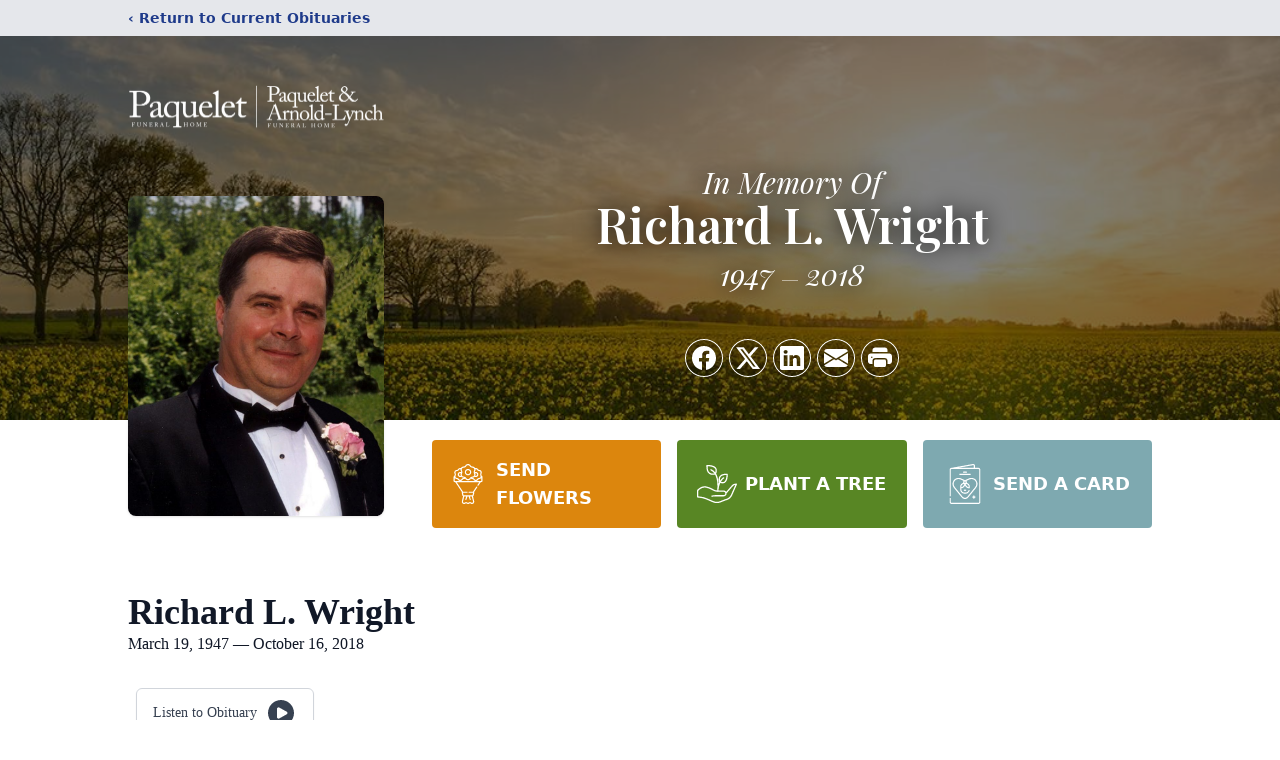

--- FILE ---
content_type: text/html; charset=utf-8
request_url: https://www.google.com/recaptcha/enterprise/anchor?ar=1&k=6Le4m3UqAAAAABD22nmLHCzVX115GtioqXN7uvSZ&co=aHR0cHM6Ly93d3cucGFxdWVsZXQuY29tOjQ0Mw..&hl=en&type=image&v=PoyoqOPhxBO7pBk68S4YbpHZ&theme=light&size=invisible&badge=bottomright&anchor-ms=20000&execute-ms=30000&cb=eekpwx5u8ng9
body_size: 48679
content:
<!DOCTYPE HTML><html dir="ltr" lang="en"><head><meta http-equiv="Content-Type" content="text/html; charset=UTF-8">
<meta http-equiv="X-UA-Compatible" content="IE=edge">
<title>reCAPTCHA</title>
<style type="text/css">
/* cyrillic-ext */
@font-face {
  font-family: 'Roboto';
  font-style: normal;
  font-weight: 400;
  font-stretch: 100%;
  src: url(//fonts.gstatic.com/s/roboto/v48/KFO7CnqEu92Fr1ME7kSn66aGLdTylUAMa3GUBHMdazTgWw.woff2) format('woff2');
  unicode-range: U+0460-052F, U+1C80-1C8A, U+20B4, U+2DE0-2DFF, U+A640-A69F, U+FE2E-FE2F;
}
/* cyrillic */
@font-face {
  font-family: 'Roboto';
  font-style: normal;
  font-weight: 400;
  font-stretch: 100%;
  src: url(//fonts.gstatic.com/s/roboto/v48/KFO7CnqEu92Fr1ME7kSn66aGLdTylUAMa3iUBHMdazTgWw.woff2) format('woff2');
  unicode-range: U+0301, U+0400-045F, U+0490-0491, U+04B0-04B1, U+2116;
}
/* greek-ext */
@font-face {
  font-family: 'Roboto';
  font-style: normal;
  font-weight: 400;
  font-stretch: 100%;
  src: url(//fonts.gstatic.com/s/roboto/v48/KFO7CnqEu92Fr1ME7kSn66aGLdTylUAMa3CUBHMdazTgWw.woff2) format('woff2');
  unicode-range: U+1F00-1FFF;
}
/* greek */
@font-face {
  font-family: 'Roboto';
  font-style: normal;
  font-weight: 400;
  font-stretch: 100%;
  src: url(//fonts.gstatic.com/s/roboto/v48/KFO7CnqEu92Fr1ME7kSn66aGLdTylUAMa3-UBHMdazTgWw.woff2) format('woff2');
  unicode-range: U+0370-0377, U+037A-037F, U+0384-038A, U+038C, U+038E-03A1, U+03A3-03FF;
}
/* math */
@font-face {
  font-family: 'Roboto';
  font-style: normal;
  font-weight: 400;
  font-stretch: 100%;
  src: url(//fonts.gstatic.com/s/roboto/v48/KFO7CnqEu92Fr1ME7kSn66aGLdTylUAMawCUBHMdazTgWw.woff2) format('woff2');
  unicode-range: U+0302-0303, U+0305, U+0307-0308, U+0310, U+0312, U+0315, U+031A, U+0326-0327, U+032C, U+032F-0330, U+0332-0333, U+0338, U+033A, U+0346, U+034D, U+0391-03A1, U+03A3-03A9, U+03B1-03C9, U+03D1, U+03D5-03D6, U+03F0-03F1, U+03F4-03F5, U+2016-2017, U+2034-2038, U+203C, U+2040, U+2043, U+2047, U+2050, U+2057, U+205F, U+2070-2071, U+2074-208E, U+2090-209C, U+20D0-20DC, U+20E1, U+20E5-20EF, U+2100-2112, U+2114-2115, U+2117-2121, U+2123-214F, U+2190, U+2192, U+2194-21AE, U+21B0-21E5, U+21F1-21F2, U+21F4-2211, U+2213-2214, U+2216-22FF, U+2308-230B, U+2310, U+2319, U+231C-2321, U+2336-237A, U+237C, U+2395, U+239B-23B7, U+23D0, U+23DC-23E1, U+2474-2475, U+25AF, U+25B3, U+25B7, U+25BD, U+25C1, U+25CA, U+25CC, U+25FB, U+266D-266F, U+27C0-27FF, U+2900-2AFF, U+2B0E-2B11, U+2B30-2B4C, U+2BFE, U+3030, U+FF5B, U+FF5D, U+1D400-1D7FF, U+1EE00-1EEFF;
}
/* symbols */
@font-face {
  font-family: 'Roboto';
  font-style: normal;
  font-weight: 400;
  font-stretch: 100%;
  src: url(//fonts.gstatic.com/s/roboto/v48/KFO7CnqEu92Fr1ME7kSn66aGLdTylUAMaxKUBHMdazTgWw.woff2) format('woff2');
  unicode-range: U+0001-000C, U+000E-001F, U+007F-009F, U+20DD-20E0, U+20E2-20E4, U+2150-218F, U+2190, U+2192, U+2194-2199, U+21AF, U+21E6-21F0, U+21F3, U+2218-2219, U+2299, U+22C4-22C6, U+2300-243F, U+2440-244A, U+2460-24FF, U+25A0-27BF, U+2800-28FF, U+2921-2922, U+2981, U+29BF, U+29EB, U+2B00-2BFF, U+4DC0-4DFF, U+FFF9-FFFB, U+10140-1018E, U+10190-1019C, U+101A0, U+101D0-101FD, U+102E0-102FB, U+10E60-10E7E, U+1D2C0-1D2D3, U+1D2E0-1D37F, U+1F000-1F0FF, U+1F100-1F1AD, U+1F1E6-1F1FF, U+1F30D-1F30F, U+1F315, U+1F31C, U+1F31E, U+1F320-1F32C, U+1F336, U+1F378, U+1F37D, U+1F382, U+1F393-1F39F, U+1F3A7-1F3A8, U+1F3AC-1F3AF, U+1F3C2, U+1F3C4-1F3C6, U+1F3CA-1F3CE, U+1F3D4-1F3E0, U+1F3ED, U+1F3F1-1F3F3, U+1F3F5-1F3F7, U+1F408, U+1F415, U+1F41F, U+1F426, U+1F43F, U+1F441-1F442, U+1F444, U+1F446-1F449, U+1F44C-1F44E, U+1F453, U+1F46A, U+1F47D, U+1F4A3, U+1F4B0, U+1F4B3, U+1F4B9, U+1F4BB, U+1F4BF, U+1F4C8-1F4CB, U+1F4D6, U+1F4DA, U+1F4DF, U+1F4E3-1F4E6, U+1F4EA-1F4ED, U+1F4F7, U+1F4F9-1F4FB, U+1F4FD-1F4FE, U+1F503, U+1F507-1F50B, U+1F50D, U+1F512-1F513, U+1F53E-1F54A, U+1F54F-1F5FA, U+1F610, U+1F650-1F67F, U+1F687, U+1F68D, U+1F691, U+1F694, U+1F698, U+1F6AD, U+1F6B2, U+1F6B9-1F6BA, U+1F6BC, U+1F6C6-1F6CF, U+1F6D3-1F6D7, U+1F6E0-1F6EA, U+1F6F0-1F6F3, U+1F6F7-1F6FC, U+1F700-1F7FF, U+1F800-1F80B, U+1F810-1F847, U+1F850-1F859, U+1F860-1F887, U+1F890-1F8AD, U+1F8B0-1F8BB, U+1F8C0-1F8C1, U+1F900-1F90B, U+1F93B, U+1F946, U+1F984, U+1F996, U+1F9E9, U+1FA00-1FA6F, U+1FA70-1FA7C, U+1FA80-1FA89, U+1FA8F-1FAC6, U+1FACE-1FADC, U+1FADF-1FAE9, U+1FAF0-1FAF8, U+1FB00-1FBFF;
}
/* vietnamese */
@font-face {
  font-family: 'Roboto';
  font-style: normal;
  font-weight: 400;
  font-stretch: 100%;
  src: url(//fonts.gstatic.com/s/roboto/v48/KFO7CnqEu92Fr1ME7kSn66aGLdTylUAMa3OUBHMdazTgWw.woff2) format('woff2');
  unicode-range: U+0102-0103, U+0110-0111, U+0128-0129, U+0168-0169, U+01A0-01A1, U+01AF-01B0, U+0300-0301, U+0303-0304, U+0308-0309, U+0323, U+0329, U+1EA0-1EF9, U+20AB;
}
/* latin-ext */
@font-face {
  font-family: 'Roboto';
  font-style: normal;
  font-weight: 400;
  font-stretch: 100%;
  src: url(//fonts.gstatic.com/s/roboto/v48/KFO7CnqEu92Fr1ME7kSn66aGLdTylUAMa3KUBHMdazTgWw.woff2) format('woff2');
  unicode-range: U+0100-02BA, U+02BD-02C5, U+02C7-02CC, U+02CE-02D7, U+02DD-02FF, U+0304, U+0308, U+0329, U+1D00-1DBF, U+1E00-1E9F, U+1EF2-1EFF, U+2020, U+20A0-20AB, U+20AD-20C0, U+2113, U+2C60-2C7F, U+A720-A7FF;
}
/* latin */
@font-face {
  font-family: 'Roboto';
  font-style: normal;
  font-weight: 400;
  font-stretch: 100%;
  src: url(//fonts.gstatic.com/s/roboto/v48/KFO7CnqEu92Fr1ME7kSn66aGLdTylUAMa3yUBHMdazQ.woff2) format('woff2');
  unicode-range: U+0000-00FF, U+0131, U+0152-0153, U+02BB-02BC, U+02C6, U+02DA, U+02DC, U+0304, U+0308, U+0329, U+2000-206F, U+20AC, U+2122, U+2191, U+2193, U+2212, U+2215, U+FEFF, U+FFFD;
}
/* cyrillic-ext */
@font-face {
  font-family: 'Roboto';
  font-style: normal;
  font-weight: 500;
  font-stretch: 100%;
  src: url(//fonts.gstatic.com/s/roboto/v48/KFO7CnqEu92Fr1ME7kSn66aGLdTylUAMa3GUBHMdazTgWw.woff2) format('woff2');
  unicode-range: U+0460-052F, U+1C80-1C8A, U+20B4, U+2DE0-2DFF, U+A640-A69F, U+FE2E-FE2F;
}
/* cyrillic */
@font-face {
  font-family: 'Roboto';
  font-style: normal;
  font-weight: 500;
  font-stretch: 100%;
  src: url(//fonts.gstatic.com/s/roboto/v48/KFO7CnqEu92Fr1ME7kSn66aGLdTylUAMa3iUBHMdazTgWw.woff2) format('woff2');
  unicode-range: U+0301, U+0400-045F, U+0490-0491, U+04B0-04B1, U+2116;
}
/* greek-ext */
@font-face {
  font-family: 'Roboto';
  font-style: normal;
  font-weight: 500;
  font-stretch: 100%;
  src: url(//fonts.gstatic.com/s/roboto/v48/KFO7CnqEu92Fr1ME7kSn66aGLdTylUAMa3CUBHMdazTgWw.woff2) format('woff2');
  unicode-range: U+1F00-1FFF;
}
/* greek */
@font-face {
  font-family: 'Roboto';
  font-style: normal;
  font-weight: 500;
  font-stretch: 100%;
  src: url(//fonts.gstatic.com/s/roboto/v48/KFO7CnqEu92Fr1ME7kSn66aGLdTylUAMa3-UBHMdazTgWw.woff2) format('woff2');
  unicode-range: U+0370-0377, U+037A-037F, U+0384-038A, U+038C, U+038E-03A1, U+03A3-03FF;
}
/* math */
@font-face {
  font-family: 'Roboto';
  font-style: normal;
  font-weight: 500;
  font-stretch: 100%;
  src: url(//fonts.gstatic.com/s/roboto/v48/KFO7CnqEu92Fr1ME7kSn66aGLdTylUAMawCUBHMdazTgWw.woff2) format('woff2');
  unicode-range: U+0302-0303, U+0305, U+0307-0308, U+0310, U+0312, U+0315, U+031A, U+0326-0327, U+032C, U+032F-0330, U+0332-0333, U+0338, U+033A, U+0346, U+034D, U+0391-03A1, U+03A3-03A9, U+03B1-03C9, U+03D1, U+03D5-03D6, U+03F0-03F1, U+03F4-03F5, U+2016-2017, U+2034-2038, U+203C, U+2040, U+2043, U+2047, U+2050, U+2057, U+205F, U+2070-2071, U+2074-208E, U+2090-209C, U+20D0-20DC, U+20E1, U+20E5-20EF, U+2100-2112, U+2114-2115, U+2117-2121, U+2123-214F, U+2190, U+2192, U+2194-21AE, U+21B0-21E5, U+21F1-21F2, U+21F4-2211, U+2213-2214, U+2216-22FF, U+2308-230B, U+2310, U+2319, U+231C-2321, U+2336-237A, U+237C, U+2395, U+239B-23B7, U+23D0, U+23DC-23E1, U+2474-2475, U+25AF, U+25B3, U+25B7, U+25BD, U+25C1, U+25CA, U+25CC, U+25FB, U+266D-266F, U+27C0-27FF, U+2900-2AFF, U+2B0E-2B11, U+2B30-2B4C, U+2BFE, U+3030, U+FF5B, U+FF5D, U+1D400-1D7FF, U+1EE00-1EEFF;
}
/* symbols */
@font-face {
  font-family: 'Roboto';
  font-style: normal;
  font-weight: 500;
  font-stretch: 100%;
  src: url(//fonts.gstatic.com/s/roboto/v48/KFO7CnqEu92Fr1ME7kSn66aGLdTylUAMaxKUBHMdazTgWw.woff2) format('woff2');
  unicode-range: U+0001-000C, U+000E-001F, U+007F-009F, U+20DD-20E0, U+20E2-20E4, U+2150-218F, U+2190, U+2192, U+2194-2199, U+21AF, U+21E6-21F0, U+21F3, U+2218-2219, U+2299, U+22C4-22C6, U+2300-243F, U+2440-244A, U+2460-24FF, U+25A0-27BF, U+2800-28FF, U+2921-2922, U+2981, U+29BF, U+29EB, U+2B00-2BFF, U+4DC0-4DFF, U+FFF9-FFFB, U+10140-1018E, U+10190-1019C, U+101A0, U+101D0-101FD, U+102E0-102FB, U+10E60-10E7E, U+1D2C0-1D2D3, U+1D2E0-1D37F, U+1F000-1F0FF, U+1F100-1F1AD, U+1F1E6-1F1FF, U+1F30D-1F30F, U+1F315, U+1F31C, U+1F31E, U+1F320-1F32C, U+1F336, U+1F378, U+1F37D, U+1F382, U+1F393-1F39F, U+1F3A7-1F3A8, U+1F3AC-1F3AF, U+1F3C2, U+1F3C4-1F3C6, U+1F3CA-1F3CE, U+1F3D4-1F3E0, U+1F3ED, U+1F3F1-1F3F3, U+1F3F5-1F3F7, U+1F408, U+1F415, U+1F41F, U+1F426, U+1F43F, U+1F441-1F442, U+1F444, U+1F446-1F449, U+1F44C-1F44E, U+1F453, U+1F46A, U+1F47D, U+1F4A3, U+1F4B0, U+1F4B3, U+1F4B9, U+1F4BB, U+1F4BF, U+1F4C8-1F4CB, U+1F4D6, U+1F4DA, U+1F4DF, U+1F4E3-1F4E6, U+1F4EA-1F4ED, U+1F4F7, U+1F4F9-1F4FB, U+1F4FD-1F4FE, U+1F503, U+1F507-1F50B, U+1F50D, U+1F512-1F513, U+1F53E-1F54A, U+1F54F-1F5FA, U+1F610, U+1F650-1F67F, U+1F687, U+1F68D, U+1F691, U+1F694, U+1F698, U+1F6AD, U+1F6B2, U+1F6B9-1F6BA, U+1F6BC, U+1F6C6-1F6CF, U+1F6D3-1F6D7, U+1F6E0-1F6EA, U+1F6F0-1F6F3, U+1F6F7-1F6FC, U+1F700-1F7FF, U+1F800-1F80B, U+1F810-1F847, U+1F850-1F859, U+1F860-1F887, U+1F890-1F8AD, U+1F8B0-1F8BB, U+1F8C0-1F8C1, U+1F900-1F90B, U+1F93B, U+1F946, U+1F984, U+1F996, U+1F9E9, U+1FA00-1FA6F, U+1FA70-1FA7C, U+1FA80-1FA89, U+1FA8F-1FAC6, U+1FACE-1FADC, U+1FADF-1FAE9, U+1FAF0-1FAF8, U+1FB00-1FBFF;
}
/* vietnamese */
@font-face {
  font-family: 'Roboto';
  font-style: normal;
  font-weight: 500;
  font-stretch: 100%;
  src: url(//fonts.gstatic.com/s/roboto/v48/KFO7CnqEu92Fr1ME7kSn66aGLdTylUAMa3OUBHMdazTgWw.woff2) format('woff2');
  unicode-range: U+0102-0103, U+0110-0111, U+0128-0129, U+0168-0169, U+01A0-01A1, U+01AF-01B0, U+0300-0301, U+0303-0304, U+0308-0309, U+0323, U+0329, U+1EA0-1EF9, U+20AB;
}
/* latin-ext */
@font-face {
  font-family: 'Roboto';
  font-style: normal;
  font-weight: 500;
  font-stretch: 100%;
  src: url(//fonts.gstatic.com/s/roboto/v48/KFO7CnqEu92Fr1ME7kSn66aGLdTylUAMa3KUBHMdazTgWw.woff2) format('woff2');
  unicode-range: U+0100-02BA, U+02BD-02C5, U+02C7-02CC, U+02CE-02D7, U+02DD-02FF, U+0304, U+0308, U+0329, U+1D00-1DBF, U+1E00-1E9F, U+1EF2-1EFF, U+2020, U+20A0-20AB, U+20AD-20C0, U+2113, U+2C60-2C7F, U+A720-A7FF;
}
/* latin */
@font-face {
  font-family: 'Roboto';
  font-style: normal;
  font-weight: 500;
  font-stretch: 100%;
  src: url(//fonts.gstatic.com/s/roboto/v48/KFO7CnqEu92Fr1ME7kSn66aGLdTylUAMa3yUBHMdazQ.woff2) format('woff2');
  unicode-range: U+0000-00FF, U+0131, U+0152-0153, U+02BB-02BC, U+02C6, U+02DA, U+02DC, U+0304, U+0308, U+0329, U+2000-206F, U+20AC, U+2122, U+2191, U+2193, U+2212, U+2215, U+FEFF, U+FFFD;
}
/* cyrillic-ext */
@font-face {
  font-family: 'Roboto';
  font-style: normal;
  font-weight: 900;
  font-stretch: 100%;
  src: url(//fonts.gstatic.com/s/roboto/v48/KFO7CnqEu92Fr1ME7kSn66aGLdTylUAMa3GUBHMdazTgWw.woff2) format('woff2');
  unicode-range: U+0460-052F, U+1C80-1C8A, U+20B4, U+2DE0-2DFF, U+A640-A69F, U+FE2E-FE2F;
}
/* cyrillic */
@font-face {
  font-family: 'Roboto';
  font-style: normal;
  font-weight: 900;
  font-stretch: 100%;
  src: url(//fonts.gstatic.com/s/roboto/v48/KFO7CnqEu92Fr1ME7kSn66aGLdTylUAMa3iUBHMdazTgWw.woff2) format('woff2');
  unicode-range: U+0301, U+0400-045F, U+0490-0491, U+04B0-04B1, U+2116;
}
/* greek-ext */
@font-face {
  font-family: 'Roboto';
  font-style: normal;
  font-weight: 900;
  font-stretch: 100%;
  src: url(//fonts.gstatic.com/s/roboto/v48/KFO7CnqEu92Fr1ME7kSn66aGLdTylUAMa3CUBHMdazTgWw.woff2) format('woff2');
  unicode-range: U+1F00-1FFF;
}
/* greek */
@font-face {
  font-family: 'Roboto';
  font-style: normal;
  font-weight: 900;
  font-stretch: 100%;
  src: url(//fonts.gstatic.com/s/roboto/v48/KFO7CnqEu92Fr1ME7kSn66aGLdTylUAMa3-UBHMdazTgWw.woff2) format('woff2');
  unicode-range: U+0370-0377, U+037A-037F, U+0384-038A, U+038C, U+038E-03A1, U+03A3-03FF;
}
/* math */
@font-face {
  font-family: 'Roboto';
  font-style: normal;
  font-weight: 900;
  font-stretch: 100%;
  src: url(//fonts.gstatic.com/s/roboto/v48/KFO7CnqEu92Fr1ME7kSn66aGLdTylUAMawCUBHMdazTgWw.woff2) format('woff2');
  unicode-range: U+0302-0303, U+0305, U+0307-0308, U+0310, U+0312, U+0315, U+031A, U+0326-0327, U+032C, U+032F-0330, U+0332-0333, U+0338, U+033A, U+0346, U+034D, U+0391-03A1, U+03A3-03A9, U+03B1-03C9, U+03D1, U+03D5-03D6, U+03F0-03F1, U+03F4-03F5, U+2016-2017, U+2034-2038, U+203C, U+2040, U+2043, U+2047, U+2050, U+2057, U+205F, U+2070-2071, U+2074-208E, U+2090-209C, U+20D0-20DC, U+20E1, U+20E5-20EF, U+2100-2112, U+2114-2115, U+2117-2121, U+2123-214F, U+2190, U+2192, U+2194-21AE, U+21B0-21E5, U+21F1-21F2, U+21F4-2211, U+2213-2214, U+2216-22FF, U+2308-230B, U+2310, U+2319, U+231C-2321, U+2336-237A, U+237C, U+2395, U+239B-23B7, U+23D0, U+23DC-23E1, U+2474-2475, U+25AF, U+25B3, U+25B7, U+25BD, U+25C1, U+25CA, U+25CC, U+25FB, U+266D-266F, U+27C0-27FF, U+2900-2AFF, U+2B0E-2B11, U+2B30-2B4C, U+2BFE, U+3030, U+FF5B, U+FF5D, U+1D400-1D7FF, U+1EE00-1EEFF;
}
/* symbols */
@font-face {
  font-family: 'Roboto';
  font-style: normal;
  font-weight: 900;
  font-stretch: 100%;
  src: url(//fonts.gstatic.com/s/roboto/v48/KFO7CnqEu92Fr1ME7kSn66aGLdTylUAMaxKUBHMdazTgWw.woff2) format('woff2');
  unicode-range: U+0001-000C, U+000E-001F, U+007F-009F, U+20DD-20E0, U+20E2-20E4, U+2150-218F, U+2190, U+2192, U+2194-2199, U+21AF, U+21E6-21F0, U+21F3, U+2218-2219, U+2299, U+22C4-22C6, U+2300-243F, U+2440-244A, U+2460-24FF, U+25A0-27BF, U+2800-28FF, U+2921-2922, U+2981, U+29BF, U+29EB, U+2B00-2BFF, U+4DC0-4DFF, U+FFF9-FFFB, U+10140-1018E, U+10190-1019C, U+101A0, U+101D0-101FD, U+102E0-102FB, U+10E60-10E7E, U+1D2C0-1D2D3, U+1D2E0-1D37F, U+1F000-1F0FF, U+1F100-1F1AD, U+1F1E6-1F1FF, U+1F30D-1F30F, U+1F315, U+1F31C, U+1F31E, U+1F320-1F32C, U+1F336, U+1F378, U+1F37D, U+1F382, U+1F393-1F39F, U+1F3A7-1F3A8, U+1F3AC-1F3AF, U+1F3C2, U+1F3C4-1F3C6, U+1F3CA-1F3CE, U+1F3D4-1F3E0, U+1F3ED, U+1F3F1-1F3F3, U+1F3F5-1F3F7, U+1F408, U+1F415, U+1F41F, U+1F426, U+1F43F, U+1F441-1F442, U+1F444, U+1F446-1F449, U+1F44C-1F44E, U+1F453, U+1F46A, U+1F47D, U+1F4A3, U+1F4B0, U+1F4B3, U+1F4B9, U+1F4BB, U+1F4BF, U+1F4C8-1F4CB, U+1F4D6, U+1F4DA, U+1F4DF, U+1F4E3-1F4E6, U+1F4EA-1F4ED, U+1F4F7, U+1F4F9-1F4FB, U+1F4FD-1F4FE, U+1F503, U+1F507-1F50B, U+1F50D, U+1F512-1F513, U+1F53E-1F54A, U+1F54F-1F5FA, U+1F610, U+1F650-1F67F, U+1F687, U+1F68D, U+1F691, U+1F694, U+1F698, U+1F6AD, U+1F6B2, U+1F6B9-1F6BA, U+1F6BC, U+1F6C6-1F6CF, U+1F6D3-1F6D7, U+1F6E0-1F6EA, U+1F6F0-1F6F3, U+1F6F7-1F6FC, U+1F700-1F7FF, U+1F800-1F80B, U+1F810-1F847, U+1F850-1F859, U+1F860-1F887, U+1F890-1F8AD, U+1F8B0-1F8BB, U+1F8C0-1F8C1, U+1F900-1F90B, U+1F93B, U+1F946, U+1F984, U+1F996, U+1F9E9, U+1FA00-1FA6F, U+1FA70-1FA7C, U+1FA80-1FA89, U+1FA8F-1FAC6, U+1FACE-1FADC, U+1FADF-1FAE9, U+1FAF0-1FAF8, U+1FB00-1FBFF;
}
/* vietnamese */
@font-face {
  font-family: 'Roboto';
  font-style: normal;
  font-weight: 900;
  font-stretch: 100%;
  src: url(//fonts.gstatic.com/s/roboto/v48/KFO7CnqEu92Fr1ME7kSn66aGLdTylUAMa3OUBHMdazTgWw.woff2) format('woff2');
  unicode-range: U+0102-0103, U+0110-0111, U+0128-0129, U+0168-0169, U+01A0-01A1, U+01AF-01B0, U+0300-0301, U+0303-0304, U+0308-0309, U+0323, U+0329, U+1EA0-1EF9, U+20AB;
}
/* latin-ext */
@font-face {
  font-family: 'Roboto';
  font-style: normal;
  font-weight: 900;
  font-stretch: 100%;
  src: url(//fonts.gstatic.com/s/roboto/v48/KFO7CnqEu92Fr1ME7kSn66aGLdTylUAMa3KUBHMdazTgWw.woff2) format('woff2');
  unicode-range: U+0100-02BA, U+02BD-02C5, U+02C7-02CC, U+02CE-02D7, U+02DD-02FF, U+0304, U+0308, U+0329, U+1D00-1DBF, U+1E00-1E9F, U+1EF2-1EFF, U+2020, U+20A0-20AB, U+20AD-20C0, U+2113, U+2C60-2C7F, U+A720-A7FF;
}
/* latin */
@font-face {
  font-family: 'Roboto';
  font-style: normal;
  font-weight: 900;
  font-stretch: 100%;
  src: url(//fonts.gstatic.com/s/roboto/v48/KFO7CnqEu92Fr1ME7kSn66aGLdTylUAMa3yUBHMdazQ.woff2) format('woff2');
  unicode-range: U+0000-00FF, U+0131, U+0152-0153, U+02BB-02BC, U+02C6, U+02DA, U+02DC, U+0304, U+0308, U+0329, U+2000-206F, U+20AC, U+2122, U+2191, U+2193, U+2212, U+2215, U+FEFF, U+FFFD;
}

</style>
<link rel="stylesheet" type="text/css" href="https://www.gstatic.com/recaptcha/releases/PoyoqOPhxBO7pBk68S4YbpHZ/styles__ltr.css">
<script nonce="2l9dG-qHA0nWoGgAs9I2AQ" type="text/javascript">window['__recaptcha_api'] = 'https://www.google.com/recaptcha/enterprise/';</script>
<script type="text/javascript" src="https://www.gstatic.com/recaptcha/releases/PoyoqOPhxBO7pBk68S4YbpHZ/recaptcha__en.js" nonce="2l9dG-qHA0nWoGgAs9I2AQ">
      
    </script></head>
<body><div id="rc-anchor-alert" class="rc-anchor-alert"></div>
<input type="hidden" id="recaptcha-token" value="[base64]">
<script type="text/javascript" nonce="2l9dG-qHA0nWoGgAs9I2AQ">
      recaptcha.anchor.Main.init("[\x22ainput\x22,[\x22bgdata\x22,\x22\x22,\[base64]/[base64]/[base64]/ZyhXLGgpOnEoW04sMjEsbF0sVywwKSxoKSxmYWxzZSxmYWxzZSl9Y2F0Y2goayl7RygzNTgsVyk/[base64]/[base64]/[base64]/[base64]/[base64]/[base64]/[base64]/bmV3IEJbT10oRFswXSk6dz09Mj9uZXcgQltPXShEWzBdLERbMV0pOnc9PTM/bmV3IEJbT10oRFswXSxEWzFdLERbMl0pOnc9PTQ/[base64]/[base64]/[base64]/[base64]/[base64]\\u003d\x22,\[base64]\x22,\x22C8KAw4/Dl3/DvMOww5fDqMO3w6ZKJ8Oxwowjw7Quwp8NRMOKPcO8w5/Dt8Ktw7vDuUjCvsO0w7/Dt8Kiw69+QnYZwpLCgVTDhcKkfGR2RMOZUwdBw5rDmMO4w6TDkilUwrkow4JgwqbDtsK+CG0vw4LDhcOUWcODw4NmNjDCrcONPjETw5J8XsK/wpjDlSXCgnDCm8OYEW7DlMOhw6fDhMOGdmLCmcO0w4EIWFLCmcKwwplQwoTCgFtHUHfDoDzCoMObTT7Cl8KKDl9kMsO9LcKZK8OwwpsYw7zCqjZpKMKAHcOsD8KMNcO5VR3CqlXCrm/Dn8KQLsOuOcKpw7RaTsKSe8O7wqY/wowHBUobXsOVaT7Cu8K+wqTDqsKrw6DCpMOlCMKocsOCUsOfJ8OCwr5awoLCmhnCsHl5X0/[base64]/DmyvCg8O3w4zCuVUqw5HCmnxBw53DnyvDoxAuFhPDjsKAw6HCicKkwq5bw4vDiR3Cq8Okw67CuVHCkgXCpsOMag1jOMOewoRRwoHDr11Gw6J+wqtuCsO+w7Q9RzDCm8KcwqJNwr0eQ8ORD8KjwrpLwqcSw6tyw7LCnjjDs8ORQU/DhCdYw5rDtsObw7xUMiLDgMK5w7Vswp5MaifCl1F0w57CmUg6wrM8w4zCvg/[base64]/DksOywqFjdsOoLgRXJMKDQ3xPwoAhwofDgGVfRGbDqinDn8KNHsK4wqfCoHd+ecOMwrhCbsKNPAzDhXgyBHYGL1/CsMOLw6bDqcKawprDmMOJRcKUZEoFw7TCkkFVwp8VUcKha1bCqcKowp/CucOMw5DDvMOEBsKLD8OUw6zChSfCm8KIw6tcaHBwwo7Do8OKbMOZH8K+AMK/wpAFDE4VaR5MRxzCpSTDrm7CisK6wpnCiG/DtsO4b8K3UsObDRxewpwDGHwrwq0Mwp/CpcOCwpZLWVLDgcOvwr/Cg0XDjsKxwoFxY8K6wppYMcO0UW7CjCN8woFDU0zDoijCvD/Cs8K3IsKdI23DisOZwp7DqFVWwpvCm8OzwqPCuMOER8K2PXl7LcKJw555PzTCs3PCgF/DrsOUMXETwrtrQjhJU8K8wrvDoMKudHjDlRoqcBQ2DFfDs2okGRTDk37Dlzp3LHHDq8O8wofDiMKIwqHCq0A+w5XCiMKZwrQbG8ORd8Kkw6sFwpAkw5jDnsO9wpBuN2tyfcK+fBs/w7Ncwo1vTwl2ZyPCpFPCp8KiwpRYEm48wprCrMOjw6oKw5fCoMOfwpcVGsO+cUzDvjwffEfDrkvDl8O8wo0BwohiPy9vw53CnhRFcn9gT8Oiw6zDtBbDoMOgJMOjJB1KSVPCrn7CgsOUw6bCiR/Cg8KaL8Kuw50rwqHCrcO9w5pmOcOBQMOaw6TCugBXDgXChgPChC/Dt8KpVMOJfgEXw5ZqLnzCq8KbL8K/w6kxw7pWw7cbw6PDnsKtwpLDmEU8KG3Dp8Kxw67Do8OBwp3CtzVuwogKw5nCtV3DnsKCWcKOw4DDo8KAAsKzYEM/VMOSw4nDv1DDu8ODesORw6RhwplIwp3DmMOuw7LDhkrCnMK9FsK9wrTDvMKGdcKRw7suw58Vw6xqHcKkwpk1woMDc0rCj03DucOCecOSw5/DomzDphN5XXTDpMO4w5jDuMOLw5HCvcO3wpzDsBnCuUwZwqwVw5DCt8KcwqDDoMOywqzCowvDosOlB0xBQThew6XCojHDkMK0X8O4AMO+w63CkcOtNMK/w4TCmHTDg8Ofc8OIOhTDuw0/wqRrwqtwSMOuwoPChBw+wpJSFzdJwqbCmnDDnsK2WcOuw5LDiiUsDgLDhjpDa0jDoXZNw504PcKFwpY0Z8K4wrAGwoE5GsKgMcO1w7XDo8KvwrUNICvDlV/CiDQkZEQnw6Y7worCp8K5wqoQd8Oww4HCtA/Cr23DiUXCscKcwq1Gw77DrsOvYcOlacK/wo0JwosVDT/Dr8ORwq7CjsKmNWrDi8K3wp/Dkhstw6kjw40qw7dBL11tw73DqcKkeQBMw6N7exBeDMKwRMOewoEtWEHDicOJfFfCnGgUPMOVGkbCr8O6OMKJXhZ0YGfDlsKBbVFsw5LCjCbCusOpBwXDi8K4IltCw7Z1wog3w74uw51BfcOABGnDrMK0GMOvOm1owrHDmyXCg8OLw6l1w6oFYsOBw6JGw65wwo/Dn8OQwoMfPFdpw7/[base64]/csKIP8KDGMO5w7l6w7zCjMKsw63Cg8Oaw6bDscOVVS8rw6ZKdsOwGRXDrsKzbXTDmmE8dsKAFcKDKsO9w4N1wp4Aw4tDw6ZFHFkcVRDCsWEywpnDo8KCUijDjSrDoMOxwr5Ew4LDtHnDv8OhE8KweD8zA8O3Z8KAHx/CqkDDhlZmZcKhwrjDtMKJwozDry3DicOjw7bDhnbCtB5vw5guwrg5wq1zw6zDjcO4w4/DmcOrwqIhZhMQL3LCksO/[base64]/Cl0pwwok8J8Kiw64VBMOea8K5LMORAcO7w4/Dk0XCsMOESnI2FkHDrMOsc8KUDFkKTU42w4wPwphrLMKew5oeWUh2GcKOHMOOw5nDqgPCqMO/woPClD7DvTbDhMKQNMO+wpsRd8KMQMOlLQjClsOFwpbCuj55wq/DhcOaWQbDtcOlwpDCoSLCgMKiQ2dvw4VlJ8KKwoQQw7HCoRrCnz82QcONwrwkM8KjaXPChBNnwrDDucO6IsKXw7HCmVXDucKvATXCnhfDlMOXDMOmesOKwq3DhcK7B8K3wqHCn8KAwp7CoiHDj8K3UHFvEXvCt24kwqtyw6hvw4HCmEINJ8KlQMKoUMO/wrB3WsO7wp/CtcKxFRnDoMK6w4cZK8KRSWtDwqhEG8OAUg5BCV8zwrx8TRNyY8OxZcOTTsOhwrXDtcOOw7hGwpFqc8O/wp45ahIvw4TDnXMiRsOuIUxRwqTDscKGwrg4w5HCjsKxTMOXw6DDoVbCq8OmLMORw5nCmkPDsSHCmcOFwr8zw5PDkmHCh8OjT8KqNn3DlsOBLcKJKsOsw7klw60ow50/e3jCgxPCnjTCtsOOD0t7OXrChi82wp8YTDzCp8K1WAo9DcKSw6Uww6zCmWzCq8K0w4EvwoDDlsOvw40/[base64]/Co8K1bcKZw4DDjwlxwpLDksK7eXZKwrAaf8KQw7Nrw7LDkSLDglfDj0TDgwAmw6lPOEjCsmTDnsKUw7JKbgLDosK/ckUywpTDs8Kzw7fDqDtka8K/[base64]/WcKpeGvDiMKbwrw9YVURc8OkDFZFwrfCiMKnRsKBKcK0w5fCrcOSGsKSZMK6w6bCn8O+wrMVwqfCg24JRSpZK8KmRsK7UHHDpsOIw6l3JhYcwoXCi8KVZcKcdGLClMOLKWdswr8eUsKfD8Kawp0Hw7QOG8Ouw4V/wr4VwofDnsK3EC86X8KuPDHDvXfCh8Olw5ccwpcrw45sw6rDncKKw4bCqn7CsA3Dj8O4M8OOCAZpUkDDhA7Ch8OPEnhWeRdWGUjCgBlacFsiw5nCrcKzfcKgGDIJwr3Dn3vDnxPCrMOIw6vCjTAIcMO2wpckTcOXaxbCmkzCjMKewqRgw67Dg1/CnMKDfFAfw4XDjsOJW8OvJ8K9wpTDqxPDqmYBVVPCuMOUwrTDoMO0OXTDksOuw4vCpllSZU/[base64]/[base64]/[base64]/JyHDtRPDpcO5JsOTw5Qkw6ZjR8OXw6A0NcOhwoAHXhHDvMKxQMOsw7/DlMKGwoLCpDLCsMOnw6l6DcO9c8ORfi7CjDHCgsKwCVLCicKmPMKNE2jDt8OTdl02wo7CjcOVIMKBGVLCuHzDncKWwpnDolsxbHU8wo1Gw7oYw4rCgwXDpcKAwpTCgikmLkBNwrsXVRJ8QW/Dg8OFNcOpG0dvQx3DrsOFZXzDn8KwKnPDhsOCesOuwp0Nw6MfQBrDv8ORwp/DusKTw6HDosOnwrHCnMOOwofDh8OqbsO3MAbDsGzCvMO2a8Oawo4oUTNvFzDDuhI6LGPCijt6w6s8PHNVMcOfwpDDrsOmw67CvmnDrlnCtHVlHsOMeMKxwqR/PGTCpGJRw5sowqfCrCYxwoDCiS/DikoBWCnDniLDkWUpw7MHWMKeDcKmCEPDh8OpwpHCmsKCwqPDrcOzCcKzYsOSwoNuwqPDvcKzwqQmwpPDncK9I33Cmjcwwr7DnwjCgnLCicKpwqQJwqTCpzTDigVfM8ODw7nCgcKNOQDClMOAwo0Rw5XCk2zCrMOyScOYwqLDssK+w4IEPMOWIMO9wqPDr2TCqcOlw7/[base64]/[base64]/CvGUdb8KBDMOrDCnCui/DoMKTwr5LScO4w7UfbsOYwp1mwoNDZ8K+ImXDt2nCvcK5Mgw0w5A9NwjDhiFUw53Cu8O0b8KoHsOaLsKMw6zCvcOtwpMGw5AqQ1/[base64]/CkkHDjWLCkQh/w6wJw5Mxw7xsHMKWB3zClV/DhcKYwrhxOHEpwr/[base64]/w59jw7vDv8ODw4p1MDBJf1VpSsO3a8K9fsKfBh/[base64]/[base64]/DrMK9bVLCqMO3w5/CncKnwq5RJ8OGwobCs1bDoCfDhMOdw7rDnnPDsnM8JRwUw7cqJMOsJcOZw4RTw7lrw63DmsOGw4E+w4LDk2Qrw4UbTMKCChnDrH1xw4hcwqB1ahXDiBAjwog7acOWwpchPsOFwoZQw5QIasKscy0DO8KfQ8K/IEYtw6VaZmPDm8OgBcKrwrvCjwPDunvCrsOEw4zCm19ta8OWw4vCgcOlVsOgwpFWwrrDsMOqZMKTZ8OSw6/[base64]/CsMOiOsKtw4wKTcKKAwLDusKBw5/DgxvCrnTDsng+wpLCl1nDhsOlZsOzfCp9E13DpMKLwoJEw7Vnw51iw5bDpcOtVMKCd8KOwoVXWS1cfsOWQXg2woYIMGhawp4Lw7JCcysmDwptwrPDmjbDoW/[base64]/[base64]/[base64]/G8OcJR0jwp/[base64]/CohnDrsORYh9Bw69Vwq8RAsKyw7bCssOSY1fCtcO/w7opw4otwrlYVU7Cq8O+woIKwrfDswfCrD3CoMKtLsKIUgQ9Wxprw4bDhQ8Jw6/DusKnwoTDiR4WGXfCsMKkNcKMwoQdUEpdEMOnLMKSKB9NamvDo8KgY3F+wqx6w6wvH8KWwo/DlsODOcKrw6YiQ8OUwrnCkmXDswl+OlAIJsOzw64TwoVcT2g6wqDDjnLClsO5DMOAbxnClcO8w79Rw5UNVsOWLn7DrWTCrsOBwrJSQcKHSnkMw5fCi8O6w4Edw5HDqcKjd8OqEgxJwqdcJHl7wohbwoLCvD3DjRXCocKUwovDhsK6T2/DssKEbzsVwrjCiSAXwq4DHTYEwpjCg8OPw6rCj8KRRMKywojCmMOBB8OtcsOUP8Oaw6kRFMOrb8KKD8O3EkfCkUbCjHTClMORJRPDosKOJmLDucORScK9WcK4R8OhwpDCn2jDrsO8wrA8KsKMTMOAB2gEVcOcw7/[base64]/[base64]/CnsO4w6hZbETDlMOnFFHCuUBIwqHDhsKjwpzDrcKeRxE4OFJtC3JLchLDjcKBOCAJw5bDuiHDpcK5D2J3wokSwq9Rw4bDssKCw6IEanhcWsOBRQdrw5gZV8OafSPCm8OBw6NmwoDCpcOhR8KywpjCg2zCljxTwpDDq8KOwpjDomnCjcONwpfCgcKAOsKcYsOoZ8Oewp/Ci8OkAcKRw5/[base64]/CmANLw54bfwDDsF4lw5XCjhwzw4jDqA3Cv8OLacKaw4Uzw5xOwpIdwqh7woUaw7TCjG5CPMOdVsKzNjLCgTbCriV8CQo8w4Fiw4dIw4Yrw4BWwpfDtMKHVcKaw7rCuzNqw6hwwrfCtD43wp1+wqvClsKoI0vChyBkEcOlwqJfwo0Mw4/CpnXDlcKJw51iE35Pw4Urw79pw5MnDn9twrnCrMKmD8OMw6jCnlUqwpI7dQ9sw7bCssKdw5VMw7zDuRAJw43DhD9NScOtYsOUw7HCtEUYwqjDjxcTABvCghwRw7Y3w4PDhjdbwp0dNz/CkcKEwqDCnFrDjMOnwpYiSMKxTMKVcQ8LwpLDo2nCgcOsVBhqSTQpRh/CjQoIHUgtw5keUzgoQ8OXwrg/w53Dg8OKwofDgsKNMwQWw5XDgcO1GBwfw7HDnlxLf8KOAUp3RC3DlcOMw57CocOkY8OoBXgkwqB+XETCg8OweW7CrcOiGMK1e2/CjMKICxFFEMOkZmbCj8OhSMKowo7CrQxRwpbCjmthC8OMP8O5TUpwwrnDu3QAw6xdHUs6KGRRDcKAYBkKw5hXwqrCqVY4QTLCnwTDnMK1VVIrw7RRwqkhOcK2IBNZw5/ChcOHw7htw7/[base64]/DrMOrwpRcw7bCtwvDrgZvw4cbw5/Di8OOwqgUaHrDmsKmKjxsYztIw6AxMijCiMOycMOHWVBOwpRBwqBiIsKcUMOVw4bCk8OYw6HDpH44dsK8IlXDnkltFzYnwolFQWAtXMKSN0cZTl8SR21FUyE9GcO5MgpawqPDjH/DhsKAwqAlw5LDujHDpl01UsONw5nChWwZAcOvPDjDhsOKwoFdwovCgUsJw5TCpMK6wrzCpMKBJcKUwp/DgA1gC8Kew4tqwpxbwpttEHowNmQ4GcKSwrTDkMKgJsOKwq7Do2NAwrzClkUUw6lxw4gpw7Y7XMO7B8O3wr8OS8Omwo0cRBtbwr8OOH5Lw5siIsOhwoTDghHDicOWwrLCtSvCuRvCgcO8JsOKZsK3wo8fwq0OTMKtwpIWG8OswrArwp3Duz/DvjtBbhvDgSkXG8Kmwp7DjsK+f2nCp3BUwr4Fw5EfwpjCmTgIclfCoMO9wrYmw6PDjMKRw4U8aFBpw5PDicOpwq/[base64]/DtjbDnFLDucK+w5k+wpE0BcOsw6PCsjsVw6xAe2czwrt/Jy0USEd+wrlpUcKeD8KiGHsTfMO3ZjbCkmbCgDLCisKHwqvCtMKEwr9gwp4QMcO7S8OXHis6wpJ2wo5lFDrDj8OOLV5+wrLDk0bCszTCh1zCsA/DicOmw4FuwqdQw7RpcDfCi2TCgxnDmcOWfilCKMOsYUxhbmPCozw2AC7CjVwfAsO3wpgvLxIsZhTDlMKaGkZcwqHCtQvDm8Kvw60SD1nDqsOWIC7DpDYFT8K/TGpqw5LDmHHCu8Ktw4JJwrw2IsOiam3Ct8KxwqZ2Xl3Cn8OVQyHDscK4YcOBwpHChikHwo7CnUdaw6cdFsOjEG/CmknDoxrCicKJKMO4wrQ/[base64]/[base64]/DsBlcwoFewpfCkQXDsHTCg1/DtMKkwphVfcKHGcKmwqRSwq3Du1XDhsKpw4PDucO6LsKeUMOiGiw6w7jCumbCszvDqwEjw6FHwrvCocOLwqkBTMKfacKIw5fDqMKKJcOywrbCuQbCrXHCmGLCnFJUwoJuecKqwq5jCxN3wqDDlgQ8bhzDunPCqsKrcB5Fw7nCl3jDqVQLwpJowonDi8KGwphLQ8K/[base64]/DiDDCjcOkIcOmcCPCtcOJP8KZw5QuGkFYJ8KuXsK4UAQGe2XDoMKawpDCu8O8w5pzw5EpZzLCh3zDglXCrsOzwpnDlUAWw79eDzg7wqLDtzDDtwFNCXjDvDlMw4vDhiTCv8K6wqTDqwbCgMOKw4Vpw5ckwpRmwr/DtcOrw4bCvCBHNF5XSAZPwrjDiMO5w7PDl8Kmw6vDvXjCmy8xVF57HsKCB1rCmDQRwqnDgsKfJ8Oew4dWOcKvwoHCicK7wrIjw4/[base64]/DuMOxUMK6KcO0w6zDiMKOwrpVAMOhccKMeV/Dt1jDjUA1KhTCoMO+w58hcGsjw5HDq3EFWAPChkszHMKZelFww7PCiBfCu3c7w4B9wrMUPy/Dl8K7JFgOTRl/w7jDqztQwpDDisKaDz3Cr8Kgw5rDv2/DlEPCv8KKwobCm8KwwoM0SMO/wpjCqWDCuFXChnHCtj5Hwrduw7DDoibDgQAaOcKDfcKUwoVJw5hDFR/CqjQ4woBOK8K6PAB8w6d6w7d/w5dJw47DrsOMw5/DgcKIwqwOw6lTw7PCkMKhXj/Dq8ObbMO5w6hLS8OZCRwqw5sHw43Cq8K2AzRKwpYxw5XCukdnw4R2O3B4AMOXWwLCiMOMwrDDiFTChxxmB0ouBMKyXcOQwrrDoxp4a3jCtsO5CMOOb0AvKS9uw63CsW8XQC88wpjDscKYw5dTwpXDpVE2fi1Ww5nDui1Jwp/[base64]/[base64]/DiMKYZMOGH2jCuMKVK8O3Pw0VUWxsLF/Ck34ew73CvnDDkkzCn8OzVMOMcEQJJmDDk8KXw4ohBAPCpcO4wqPDm8KUw4UvEcKUwpxRS8KdPsOdVsOYw4vDmcKUHVLCnj1+E3ddwrsSc8OHUn8CN8OewqzDkMOIwrBYZcOww6fClXYhwqHDqcKmw6/Du8K5w6opw6TCtAnDjx/Cl8OJwpvCtsOOwoTCncOVwqXCvcKkaEElHcKJw7NmwqMjSGvCrl3Cv8KfwrfDgcOJLsKawrHCqMOxPmELZw4ubcKfTMO5w5jDgT7ChR4NwqDCtsKaw5/DjR/DnlzDnDTCkGHChW4vwqMNwqU0w7hrwrDDoSU6w6hYw7jCmcOvCcOKw7cSfsK2wrPDpGbCgDxASEpVFcOtTXbCrsKFw6d6RCTCqcKbKsOxOiNEwopEYX5sPRUQwqp8eVU/w54Mw6RUWMOkw5Bpe8OPwpDCl1IlUMK8wrjCr8KBTsOte8OpdkzCp8Kxwqo1w5x0wqN9WsOLw6luwo3CgcKyDcKBExTCvsKUwo7Do8OGZsKcNMKFw60RwpxGShkkw4zDk8OTwrvDgD/DicOgw7pww6rDsW7CiSlwL8OuwqDDmCMNJmPCgHltG8K1OMK7CsKDMXbDlhRMwo3DusO7GmTCikYTZMOFCsKYwqMdYDnDkFJWw6vCrQ9AwoPDoA4dT8KRTMO/Wl/CpMOzwqvDj3PChC8DXcKvw4XDh8OxJQ7CpsKoMsO3w44oI0LDsXV2w6bDjnIMw7xywqVBwqrCrMK5wqfCqxU9wo7DrhwJHcK3LQ0mfcOeNEt5wq9Cw6wkBS/DklXCpcOJw58Bw5nDvsOVw5Z2w4duw5Ryw6TCrcKSSMOBHUdmMj/DkcKrwogqw6XDvMKOwq58ehhTUWE9w4dreMO7w7UMQsOGaSV0wo7CrsO8w6XDnxJjwpwww4HCjTrCtmBjNsK3wrXDoMKGwo4sbSnDrHXDlsKhwpUxwqx/w4sywo0kwrpwYRLCnm5TXgBVNsKcfybDmsODIxbCqUcsZVFgw65bwozCrCcXwqoVJSXCqQVrw6rDpQllw7DDnWnDmXcABsOowr3Dulktw6fDhEtDwopNI8OCFsK/[base64]/GxLDrMOhw43Duh3Cs1t3wrsbZcKqw5w7w5PCk8KtOTbCg8OswrEzORB0w4w/QD13w5h5RcO1wpbDh8OQYUgTNijDnsKow6vDoULClMOKesKBKX/DssKOFWDCixMIGSZ1ScKvw6nDkMK1wqjDk2wFP8KDeEjCk0FTwq59w6bDj8KJURYvCsKJQMOcTzvDn2jDm8OWLVpiRUZow5fDvlrCk0jChjjCp8OfAMO/VsKNwojCuMKrCx9uw47CmcO3Dn51w4fCkMKzw4rDucKzOMKIXX8Lw6NQw7BmwoDCncOrw5gsOnjCp8KXw4R4fCZmwrQOEMKObiDChVp6cWZxw69tW8OWTcKXw4o+w5tDKsKidwZSwp93wqbDk8KpeEt9w4fCnMK3wq/Cp8OQIgbDv38/w7XDsRgORMOcHUgBY0XDmzzDlCtpw4gSHFxhwppOSMKLeApqw4TDk3TDocKtw6VJwojDpMOewqPDrAglKcOjwprCpsKBPMKeaiXDkA7CsmTCp8KTbMKWwrg/[base64]/w7MMw4Vnwq3DhjJUwr/CmwLDoMKcwrBLRzw/w6VzwqTDjcOCIR3DnWrCnMKJQ8O6C3UJwqHDkz/[base64]/Duh5uwphSw4DDisKmwq0DFsOlw4bCg8Olwp3Dl2/Dt3Ztwo7CjcKBwpzDhMOeQcK5wp48BXtXL8Ofw6DCvREMNAzCr8O1RGliwrXDrBQfw7RBSMOjEMKKZ8OUeRcMOMK/w6nCuhMiw7wPK8O7wrwSaE/CrMO+wprCgcOCZ8OJVmTDhyRXwp4jw6pnIgzCncKLLMODw4cKe8OoYWPCjsOmwqzCpFUjw4VJXcOKwpFHPsOtNExhwr0twpXCi8KEwr94w51tw5IzfCnCp8K2wprDgMKqwqYxe8OQw4bDuS8hwq/DqcK1wp/Din48M8KgwqxTAB9fJ8Omw6HDqcOVwoJ6QnFtwo8bwpbCuCvCh0Jmd8OOwrDCmUzCo8K9X8OYW8KswoF8wrhCJx8DwoPChnfDq8KDEsOZw64jw61RTMKRwodUwpHCiQRQNUUEejYbw4V/dMOtw49jwqfCvcOWw6Y7wofDozvDkMOdwozDlzfDiHUzw54CF1bDtGlDw6/[base64]/w7xICMOnwpLDt8OECMKPw4rDomNsL8OHQsKCcVjCoSdWwopmwrDCnXtVajFHw4zCtVwuwrNpM8OcJsO4NTsOLRQ4wr7Do1hAwqnCp2fCjnPDt8KGW2/CnHNVE8KewrBOwo0EEMOATHhdTcKodsKOw5EMwosTDldSacO7w43CtcODGcOJEBHCrMK2G8KxwojCtcOtw4AXwoHDtcOwwr4RFzACw67Dl8O9eS/[base64]/CrcKLwrMiUsOJwr3Cr8ORNX3CkcK5w4AOw6BSw4ECEMKqw7VgwpltIjvDiSjDscK9w70rw6ISw6PChcO8eMK/X1nDs8O6RMKoKHTDi8O7UwLDlglWYxXCpQfDn0ZdccOlPMOlwqjDsMKjOMKtw78PwrZdQDQBwpBlw5DCocK0TcKEw5M+wq4YFMKmwpbDn8OFwrYKGcKsw6VjwpPCp2LCp8O0w4HCuMKcw4ZIFMOcWMKWw7TDnxvChsKowrQ+MSg/[base64]/ScO1wr5rwpLCtErDuRxtJ3/CpsOkDMObHzHDnmXDhAUpw6/CvUJHKcK+wqU/dzrDiMKrwqfDn8OiwrPCmsKvc8KDN8KYXcK/SMOtwrRbS8KNdS8lwrvDtVzDjcK9Y8O9w6c+Q8ObT8ORw7JBwq8fwoTCgcKlWSHDoxvCvB4QwonCi1XCqcOPR8Otwp0qRsKPLzlhw4EyesO0CzgBckZLwpDCkMKuw77DlmUvWMODwrdMPXrDsB0dQ8OwccKOwqFHwrpYw6dBwr/DtMKlEcO2V8Knwq/DpkbDnkwKwrPCusKKUcOYVMOTVMO9U8OoCcKfAMO0Oy5kdcOMCiZDOXMxwo9kFcO9w7nCpMOsw5jCvBLDhRTDmsKzUsOCTXRqwpUeLjdoL8Kqw79PM8ONw4rClcOIN0E7ZcKjw6rCjmJow5jChSnDpAQcw4BREw1hw4vDkmthJz/CqmlWwrDCoDbCgCYVw5RGScO1w4vDk0LDlsKcwpdVw6/CgEMUwpdrB8KkTcKnX8OYQX/DoVhHN1dlL8OcWnUvw6nCvXrDlsKRw5zCtsK/dB4jw5lkw79CPFIFw7TDnBjCicKqLHzCmx/Crn3CucKzE1EnP1IBwqvDgsO+EsKLw4LCtcKaIMKDRcOofRjCmcOpNnTCrcOuBFoyw5UJE3Mmw6wGwoYIGcKswo8uw6PDicKJwqIETVTDrm4wHHzDhXPDnMKlw7TDm8OkCsOowpnDu3ZqwoFVb8KFwpRVQyPDpcKuesO/[base64]/CmhU2JcKcDMK4w6nCrzLDt2VYwpcwwrULw4Vmw7nDr8OtwqXDtcOnbBXDu38xQUB7BzEmwpFew5k0wqxfw7NQKRzCtDjCusK1wpkzw7p/wo3Cs04Yw5TChRjDgMOQw6bDolHDuz3CicOCXxVGNsOuwotow6vDpsOAwrduwrBGwpVyG8O/wozCqMKsD2PDk8OxwrMswpnDpCAtwqnDs8KqfAcfTyzDsyUWOsKGd0DDr8OTwrrDhX7DmMO0wpXCk8KmwoUvbsKINsKTAMOewq/DpUNswrgGwqTCp38EE8KZWcKofDDCnkAXJ8OHwrvDiMOpCQgHORzCpUvCumHCjGQ+acOnRsOheUTCqGLDrBDDjn3DkMOPdMOcwqrCssO8wrMrEw/DkcOAIMOlwonDucKXGsK8VwYJYgrDn8OxFsKgPlFxw4J9w4DCsj9uw4vDjMKAwoU/w4EMbX8yBg1KwoUzwrrCr3wQdcKWw7XDpwomIRnDojQKK8KRYsOXbRnDqMOCwrgwDsKKGAN2w4Mfw5/DpMO6CzfDgWrDn8KjAWBKw5zDn8KFwpHCs8O6wqfCrVUvwrbCmTHCscOOPF5hXisswqHCmcOmw6bCnsKaw5JqWl1fdRlVwoXCq2DCtQnCosO1wojChcKVcV7DpEfCoMOSw6zDr8KGwrwOMz/DlQ0rSmPClMO1SHvDgk3Cv8ORw7fCnEo8exhZw67Ds13CuRRFGRFhw7zDngpmExB5EsKfTsOABSPDvsK5RMO7w4MMSkhgwpHCi8ObL8K7JzgjLMOQwqjCtTrCu3IVwovDmMOawqnCp8O9woLCmMKiwr88w73Co8KEL8KIw5TCv01UwrY8T1bCnsKUw77Du8KFX8OIe3/[base64]/CtMKaw5vCiMKWYXJpwop/csOtLjbDgMOBwpZMcwlIwq/CujDDqhNXcsOmwr8MwoYNUMO8RMOuwpPChHo7fHpYeVrChEXCgHDCt8O7wqnDu8KPM8KVCXlwwqDDpzR2QsKNw63ChG4ANkvCkiVewoFuLcKbBTDDn8OZScKdYjs+QTYCIMOEATfCicOMw4t8CEBow4PCv1ZIw6XDmsOLeGYNNCd4w7VAwpDCjMO7wpjCgi/DtcOiCsK7wo3CnT/CjkDDgh0eXcOtQHHDnMKWUMKYw5VFwr/DmCLChcK7w4A6w5A6w73CmlhgFsOhR1F5wrJQw7ZDwr/[base64]/CncKVw53DgsOIwq3DgUFbNB0owq4rWj/[base64]/Dt8Ocwp9CXMKzwpPDmMOSBcKhWMOMDcOnOCzDmsOowpTDh8KwGhgmMFnCrEk9wr3CowzCsMOgBsOOEMK9U0ZSBsKzwq7DlcKgw4JVN8OSTcKYfcOFJcKTwqpwwqULw7HDlmEIwoDDq09ywrLDtmtrw6fDr19+bHBxQcK1w6MxF8KMO8OLMsOEJcOcE3QPwqg+BA/DrcO6wq7Dg0bCnVYMw55nM8OfBsK0wrDDkEN8RsOOw6LCsyVLw5vCiMK1wohmw6nDlsKGIjrDj8OrcX0nw5TCkMKZw4kfwqgJw4zDgj4/w57DhVVLwr/CpcOxJMOCwpkNc8OkwocAw74swofDk8O9w5VfA8Okw6bDgMKiw7BzwrDCicObw5jDimfCrmAUTj7CmF0TS21FKcOLIsOnw5AWw4Vew73DlBIfw5YVwo3DpCXCosKSwrPDhsOsDcOxw7VYwrNkb0h7BsKhw4oYw5PCucOXwq/CqGnDvMO3Gj4mEcKdMAYYXAI9fyfDnAEOw4PDhmAuEsKuEsKIw4XCi0vDoTASwrVoR8OTCXFDwqhkQFDDhMKiwpNvwoRmJgfCsWpVaMOSw4o/BMOnOxHDr8K+wprCtz3ChsOfwrFqw5VWQsOfT8Kaw6TDtcKTVALDn8Orw4/Cj8OuOSfCqVzDvipbwrYawqHCh8OjYXDCiSjCv8OYdBvCpMOYw5dSAMKlw74Zw609BzxwXcKxEUTCt8Kiw5FMw4bDu8Kqw54NXx3ChlPDoB1Ow6Mqw7IRPgU5w7ULYy3CgCZRw4bDisKbDx4NwpJMw7EEwqLDrTbCojDCr8O8w5PDh8O7LUt5NsOswr/[base64]/CmR3CkcOeNgIFA3XDqMK2S3AKwqrDhxzChsKfwqNqLAErwr4qdsO/AMOowrARw5whCMKHw5rCvsOJAcKRwr5vAj/DtnscEsKbZUDDon0lwq7CrUcMw7dzA8KPamrCjAjDjsObQ1jCjl4mw6xIecOoFcO3WkkhQn7CkkPCucK7alTChXvDpUpHBcK2w5QAw6/DisKWUgY4Bko/[base64]/CiCJUw6/DusOOdsO7B1g1wrIZwrPCrsK9wpjChcKkwr/CgsKwwo8ow5EyHAg6wo4pLcOjw5fDswJNLBAQW8OewqzDm8O/PkDDkhjCs1F5MMKXwrDDicKWwo7Du0cXwojCscOZK8O5wqw8EQ3Cm8O9cwkGw6rDox3DpGBQwoRiWWdDVznDg2PCg8KBMAXDicKnwpQOe8KZwqvDmsO/woDCucK8wrXCrkHCl0LDicO5cV3CjsO0UhrCoMOIwqDCslPDlMKPAX3DrsKUZ8KqwoHCjw7DgFhZw7cjG2DChsOeCMKhdsOoBcO+XsK+wrcuXQfCjArDmcObRcKUw7HDpR/CnHc4w67CkMOQwp7CjMKgORnCuMOrw79OWhXCmMOueFpsVl/Dh8KOCD8AbsKZCsK3QcKkw7jCiMOlaMOtfcO/[base64]/Cp8Kqw4fChMKsLcOEW8KHw5/[base64]/[base64]/CgcK+wqpMwpHCt2AcMDI6wrTCg8O/wrHCrkPDiXzDi8OAwrIYw6zCpFwWwpXChAHCrsK/wofDqh8gwrB7w5VBw4rDpADDjEzDmXfDqsKpE0/DicKqwrrDtB8PwqoyLcKHwpNVB8KuV8ORw6PCmcOLKxfDhMK0w7dqw7JZw7TCjhBFRT3DncOqw7HDnDlLUsOqwq/CvMKZeh/DkMOow6BWeMKvw6kVbcOqw7IeDsOuTBXCmcOvecObTQvDpyFAw7ggT17DhsKdwp/DosKrwqTDgcOkPVU1wo/[base64]/w4xGJENQKcOXwoXDr0vDoVbDtMK9G8OUTMOtwrnCnMKRwp/CiDUsw51Pw78FYWIPwrzDhcOoMmJvCcOLwpQBAsKxw5LClnPDusKwEMOQVMKWWsOIZ8KTw6YUwpl1wpY5w5gowolLXzXDiyzCjVBfwrMQwo8pfwPCmMKzw4HCpsOSEDfDrwHDgsOmwoXCmiUWw7/Dh8KgaMKbWsOcw6/DoHVSw5TCoCfDmsKRwpHCl8K/V8K0MD04w4bCmXtXwqVJwq5MLX9GaiPDtsOAwoJ0ZCp/w7DCoALDtD/DkBcjb3pFPVIywo9wwpXCt8ORwoLCosK+ZcO4w5ImwqkewqYUwq7DjMKbwpXDvMKxFcONIT9lU0V8asO3w5tqw6wqwoMEwr/[base64]/WT3DhMKOw7cwNFjCisOsBXPDhxrDkW/Cu1gQdT3ChxDDgC19Ikxra8KdZMOZw65vOHfChz1CL8KeSzlWwosyw7LDksKAF8K+wqzCgMKqw5FFw4Z9FcKdBWHDnsKGYcORw4bDnTXCl8OjwrEWHsOyGBrCgMOpBkR8CMOyw4jCrC7DusO+N24jwpPDpEfCucO0wp/DucOTVQrDicKLwpDCj23Dvnojw7jDrcKLwqU6w48ywpzCosKFwpbDglfDlMK/wqzDvUtDwpNJw6MHw6jDlMKcHcKwwowiKsO0DMKvFkHDn8OOwoQNwqTCgx/CuGkPZg7DjTkbwrnCkzEdMnTChHXCgcKQTcKZwoJJe0fDhMO0LWQDwrPCuMKww6vDoMOkdcOuwppaPUXCrMOLX3M6w7/DmkHCjMOhw4PDomLDkjXCk8K1U15TO8KLw44sEkbDgcK6wqtlNCLCssKuQsKLAQ0yKcOsdAI2ScK4b8K7ZEgcZsONw6TCrcKEScKWRRBYw77DtxJWw4LCryPCgMKGw5YvUm7CrMKVUMKyJcOGccK3LxxVw58cw43CtgDCmcKGTSrCiMKXw5PDg8K0FsKzP3M/FMKrw4XDuQFjbk8Owp/Dl8OkO8KUD1tkW8OhwojDgMKSw55Cw4vDmcKwKDXDlnd5ZyZ9e8ORwrRWwoLDvEHDi8KJC8OXecOkQFxvwrcaKiJ2A08Rwpp2w6XDqsKDeMKCwq7DoRzCrcOyB8KIwohGw4EFw6t2ckV4PAbDvD82fMKsw6xZZivClcOcclxOw4V/[base64]/CgyBNw54PwqQMcwnDiMOEeBHDpFJeKsOKwoYia03DpHXDh8Okw5LClyvDrcOww64Qw7/DoypSW3QfHgl1w6MFwrTCgiTCkVnDrF5DwqxqJFdXMxTDp8OnBsO1w6MKCTBUeybDpMKcQE1NQkpoSMKGTMKUB2hjfyrCkMOYXsKvMxxLblsLfGg8w67DpTlSHcOswqHCjS3Cpip2w5sKwoc5QVAOw4vDn2/Ck03ChMO8wo1Ow4wQd8OXw68jwonCscKxHw3DmMOyfMKROcK5w6jDgMOqw47CmADDrjUNIhjCkxFpC3/CscOIw5otwozDnsK8wpHDoyU6wrA1PV7DpjcowpnDp2LDhEF8wqHDr1XDhR7DnsKzw70dPsOdKcOGw7HDucKRUTwKw4DDlMKoKQoldcOTdh/DjAEPwqHCvE0BacODwqYPGRrDhSNhw7LDlcOKwo5fwr5WwovCp8O1wqJsL2fCrhBKwoxzwo/[base64]/LBMzwokIBsOhKsKDO8ObwodqwpDChMOYwqNpCMO5wpnCq34qwo3Ck8KPB8KOwoVobsOvaMOPJMOKbsKMw7PDjFPCscO+GMKycSDCmVnDs0ctwptYw4DDo3PCvFXCgMKRVcO7ShvDvcOiEcKaScOybwPCmsOCwrPDk11JLcOBF8KEw6bDpiHDmcOZwrbCi8KFZMKBw4/CnsOOw7PDqhouP8KwfcOEXwEMbMOPQijDuSPDj8K8UMK8aMKKw6HCr8KPLDDClMKVwrzCtzpbwrfCmRI1CsOwcSBPw4fCpA\\u003d\\u003d\x22],null,[\x22conf\x22,null,\x226Le4m3UqAAAAABD22nmLHCzVX115GtioqXN7uvSZ\x22,0,null,null,null,1,[21,125,63,73,95,87,41,43,42,83,102,105,109,121],[1017145,333],0,null,null,null,null,0,null,0,null,700,1,null,0,\[base64]/76lBhnEnQkZnOKMAhnM8xEZ\x22,0,0,null,null,1,null,0,0,null,null,null,0],\x22https://www.paquelet.com:443\x22,null,[3,1,1],null,null,null,1,3600,[\x22https://www.google.com/intl/en/policies/privacy/\x22,\x22https://www.google.com/intl/en/policies/terms/\x22],\x224OBaKqzVYK7ICvC56B1SUlU3MAggOddNUmsTM2ppOQk\\u003d\x22,1,0,null,1,1769315077044,0,0,[100],null,[79,154,76,242],\x22RC-GblCG1v8oP6Z4g\x22,null,null,null,null,null,\x220dAFcWeA7Gus21SuwgRIvNgH0i_hQ9u_21cwh1tfjYHJwWsi6vhiylut02ni8nCecaJhpewmlT945c7uvEJmft6ahuJ5Lmn8mm4Q\x22,1769397876915]");
    </script></body></html>